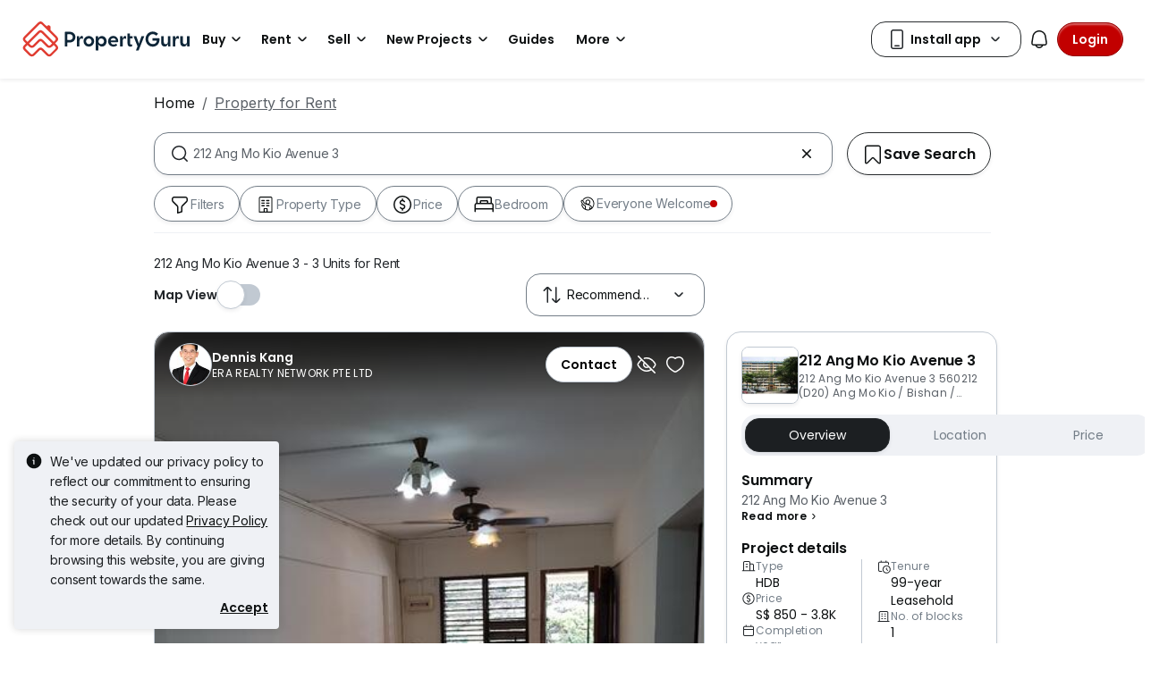

--- FILE ---
content_type: text/html; charset=utf-8
request_url: https://www.google.com/recaptcha/api2/aframe
body_size: 268
content:
<!DOCTYPE HTML><html><head><meta http-equiv="content-type" content="text/html; charset=UTF-8"></head><body><script nonce="PCzTftowCIk_phEXOYIRKQ">/** Anti-fraud and anti-abuse applications only. See google.com/recaptcha */ try{var clients={'sodar':'https://pagead2.googlesyndication.com/pagead/sodar?'};window.addEventListener("message",function(a){try{if(a.source===window.parent){var b=JSON.parse(a.data);var c=clients[b['id']];if(c){var d=document.createElement('img');d.src=c+b['params']+'&rc='+(localStorage.getItem("rc::a")?sessionStorage.getItem("rc::b"):"");window.document.body.appendChild(d);sessionStorage.setItem("rc::e",parseInt(sessionStorage.getItem("rc::e")||0)+1);localStorage.setItem("rc::h",'1769026166270');}}}catch(b){}});window.parent.postMessage("_grecaptcha_ready", "*");}catch(b){}</script></body></html>

--- FILE ---
content_type: text/css
request_url: https://cdn.pgimgs.com/marketplace-web/_next/static/chunks/e7ed5230036a23f4.css
body_size: 131
content:
.location-modal-filters-root .modal-body .checkbox-list-wrapper-root{height:100%}.location-modal-filters-root .modal-body .checkbox-list-wrapper-root .checkbox-list-root{gap:0;height:100%;position:relative;overflow:hidden auto}.location-modal-filters-root .modal-body .checkbox-list-wrapper-root .checkbox-list-root .hui-textinput-root+div{padding-inline:16px}.location-modal-filters-root .modal-body .checkbox-list-wrapper-root .checkbox-list-root .hui-textinput-root{z-index:1;background:var(--fill-static-primary);border-bottom:1px solid var(--border-active-secondary);padding:0 12px 12px;position:sticky;top:0;left:0}.location-modal-filters-root .modal-body .checkbox-list-wrapper-root .checkbox-list-root .hui-textinput-root .hui-textinput{-webkit-box-shadow:var(--elevation-down-small);box-shadow:var(--elevation-down-small)}.location-modal-filters-root .modal-body .checkbox-list-wrapper-root .checkbox-list-root .hui-textinput-root .form-control{text-overflow:ellipsis;min-width:0}.location-modal-filters-root .hui-modal-header .btn-round .hui-svgicon{background:var(--icon-active-primary)}@media (min-width:576px){.location-modal-filters-root .modal-body .checkbox-list-wrapper-root .checkbox-list-root .hui-textinput-root{padding:16px}.location-modal-filters-root .modal-body .checkbox-list-wrapper-root .checkbox-list-root .checkbox.one-col{width:50%}.location-modal-filters-root .modal-body .checkbox-list-wrapper-root .hui-textinput-root+div{padding-inline:12px}.location-modal-filters-root .hui-modal-header .btn-round .hui-svgicon{background:var(--icon-active-tertiary)}}
.seo-footer-container{background-color:var(--fill-neutral-quaternary);padding-top:48px;padding-inline:16px}.seo-footer-container .footer-section-wrapper{-ms-flex-direction:column;flex-direction:column;gap:48px;display:-ms-flexbox;display:flex}.seo-footer-container .footer-section-wrapper .section-wrapper{color:var(--text-active-tertiary);-ms-flex:1;flex:1}.seo-footer-container .footer-section-wrapper .section-wrapper .list-container{-ms-flex-direction:column;flex-direction:column;gap:12px;display:-ms-flexbox;display:flex}.seo-footer-container .footer-section-wrapper .section-wrapper .view-more-label{cursor:pointer;align-items:center;gap:4px;margin-top:12px;display:-ms-flexbox;display:flex}.seo-footer-container .footer-section-wrapper .title-divider{color:var(--border-active-secondary);opacity:1;margin-block:16px}.seo-footer-container .seo-footer-bottom-divider{color:var(--border-active-secondary);margin-top:40px;margin-bottom:0}@media (min-width:992px){.seo-footer-container{padding-inline:80px}.seo-footer-container .footer-section-wrapper{-ms-flex-direction:row;flex-direction:row;gap:48px}.seo-footer-container .footer-section-wrapper .section-wrapper .list-container{-webkit-column-gap:20px;-moz-column-gap:20px;grid-template-columns:repeat(2,1fr);gap:12px 20px;display:grid}}
/*# sourceMappingURL=1779f15dfb8c0daa.css.map*/

--- FILE ---
content_type: text/javascript
request_url: https://cdn.pgimgs.com/marketplace-web/_next/static/chunks/c0a9c89f8ab215d7.js
body_size: 107
content:
(globalThis.TURBOPACK||(globalThis.TURBOPACK=[])).push(["object"==typeof document?document.currentScript:void 0,694013,e=>{"use strict";var s=e.i(530658),t=e.i(138773),i=e.i(623116),l=e.i(210926),a=e.i(848808),o=e.i(735958),c=e.i(252895),n=e.i(899918),u=e.i(445611),r=e.i(144160);e.s(["default",0,function(){var e=(0,s._)((0,c.useState)(null),2),d=e[0],f=e[1];return((0,c.useEffect)(function(){var e=function(e){var s=e.detail;f({title:s.title,message:s.message})};return(0,o.on)(l.default.GLOBAL.SHOW_TOAST_MESSAGE,e),function(){(0,a.off)(l.default.GLOBAL.SHOW_TOAST_MESSAGE,e)}},[]),d)?(0,t.jsx)(r.Toast,{className:"success sticky-toast",onClose:function(){return f(null)},show:!0,delay:i.TOAST_MESSAGE_DURATION,autohide:!0,children:(0,t.jsx)(r.Toast.Header,{children:(0,t.jsxs)(u.Row,{className:"m-0",children:[(0,t.jsx)(n.Col,{xs:"auto",className:"p-0",children:(0,t.jsx)("i",{className:"pgicon-ok-circled-o toast-icon"})}),(0,t.jsxs)(n.Col,{className:"p-0",children:[d.title&&(0,t.jsx)("div",{className:"font-semibold",children:d.title}),d.message]})]})})}):null}])},143485,e=>{e.n(e.i(694013))}]);

//# sourceMappingURL=46cc78ef6396e276.js.map

--- FILE ---
content_type: text/javascript
request_url: https://cdn.pgimgs.com/marketplace-web/_next/static/chunks/81dea14c8b67aee2.js
body_size: 9117
content:
(globalThis.TURBOPACK||(globalThis.TURBOPACK=[])).push(["object"==typeof document?document.currentScript:void 0,355084,e=>{"use strict";var i=e.i(97429),n=e.i(25244),t=e.i(324128),o=n.CommonConsumerWebTrackingPlanSchema.extend({action:i.z.nativeEnum(t.ConsumerWebTrackingPlanAction).describe("Type of Action ex: LeadVerified").optional(),agentData:i.z.object({agentId:i.z.number().int().describe("ID of the agent"),agentName:i.z.string().describe("Name of the agent"),faType:i.z.string().describe("FA type of agent if shown on SRP").optional(),isVerified:i.z.boolean().describe("Whether agent is verified or not").optional(),ratingAverage:i.z.number().describe("Average rating of the agent").optional(),reviewCount:i.z.number().describe("Number of rating of the agent").optional()}),eventData:i.z.object({hasRentalProfile:i.z.boolean().describe("Whether user has rental profile").optional(),isEnquiry2:i.z.boolean().describe("Whether lead is from enquiry2.0 or not"),leadType:i.z.nativeEnum(t.ConsumerWebTrackingPlanLeadType).describe("Type of Lead"),loc:i.z.nativeEnum(t.ConsumerWebTrackingPlanLoc).describe("Location of the CTA that user click."),originPageNumber:i.z.number().int().describe("Page number of the listing on the SRP if action is taken on LDP").optional(),pageNumber:i.z.number().int().describe("Page number of the listing on the SRP if action is taken on SRP").optional(),pastTransactions:i.z.string().describe("pastTransactions, higher:+d%, lower:-d%, equal: 0%, empty: no data available, error").optional(),priceType:i.z.nativeEnum(t.ConsumerWebTrackingPlanPriceType).describe("Price type of the price insights tab").optional(),rankInOriginPage:i.z.number().int().describe("Rank of the listing on the SRP if action is taken on LDP").optional(),rankInPage:i.z.number().int().describe("Rank of the listing on the SRP if action is taken on SRP").optional(),searchId:i.z.string().describe("search ID if the event is originated from or on SRP").optional(),shareRentalProfile:i.z.boolean().describe("Whether user has turned on the Share rental profile button").optional(),similarListing:i.z.string().describe("similarListings, higher:+d%, lower:-d%, equal: 0%, empty: no data available, error").optional(),srpCardSize:i.z.string().describe("Size of the listing card on the SRP").optional()}),listingData:i.z.object({adProduct:i.z.string().describe("Ad Product that is affecting the rank or size of the listing card on the SRP").optional(),area:i.z.string().describe("Area of the listing").optional(),areaName:i.z.string().describe("Area name of the listing").optional(),bathroom:i.z.number().int().describe("Number of bathroom of the listing").optional(),bedroom:i.z.number().int().describe("Number of bedroom of the listing").optional(),district:i.z.string().describe("District code of the listing").optional(),districtName:i.z.string().describe("District name of the listing").optional(),floorArea:i.z.number().describe("Floor area of the listing").optional(),greenScore:i.z.string().describe("<leave_count>|<label_value>").optional(),intentType:i.z.string().describe("Intent type of the listing: sale, rent, new (new is for developer)"),isNewProject:i.z.boolean().describe("If the listing is new project then yes else no"),isPremiumListing:i.z.boolean().describe("This is to check if the Project listing is premium listing or basic listing (applied for Project listing only)").optional(),isProjectListing:i.z.boolean().describe("Whether the listing is consumer or project listing").optional(),isRecommendation:i.z.boolean().describe("Whether the listing is a recommendation listing").optional(),isVerified:i.z.boolean().describe("If listing is verified or not ").optional(),listingId:i.z.number().int().describe("ID of the listing"),listingProduct:i.z.array(i.z.any()).describe("The ad product the listing has bought (agent & developer)").optional(),listingTitle:i.z.string().describe("Title of the listing "),plOffset:i.z.array(i.z.any()).describe("Promoted Listing Parameter offset").optional(),price:i.z.number().int().describe("Price of the listing"),projectId:i.z.number().describe("Legacy property_id of project of the listing").optional(),projectNanoId:i.z.string().describe("New ID of project between Ipp & PGMY").optional(),propertyType:i.z.string().describe("Property type name of the listing"),propertyTypeGroup:i.z.string().describe("Type group of the property, such as N, L, H").optional(),region:i.z.string().describe("Region code of the listing").optional(),regionName:i.z.string().describe("Region name of the listing").optional(),tenure:i.z.string().describe("Tenure of the listing").optional()}).optional(),eventName:i.z.string().default("Lead_Verified").readonly()});e.s(["LeadVerifiedSchema",()=>o])},865984,e=>{"use strict";var i=e.i(721281),n=e.i(324128),t=e.i(623116),o=e.i(893805),a=e.i(643265),r=function(e,o){var a,r;return o&&null!=(a=(r={},(0,i._)(r,t.LeadLocation.SRP_LISTING_CARD,n.ConsumerWebTrackingPlanLoc.SRP_LISTING_CARD),(0,i._)(r,t.LeadLocation.RIGHT_SIDE,n.ConsumerWebTrackingPlanLoc.RIGHTSIDE_CARD),(0,i._)(r,t.LeadLocation.STICKY,n.ConsumerWebTrackingPlanLoc.STICKY_CARD),(0,i._)(r,t.LeadLocation.BOTTOM,n.ConsumerWebTrackingPlanLoc.BOTTOM_CARD),(0,i._)(r,t.LeadLocation.TOP_BAR,n.ConsumerWebTrackingPlanLoc.TOP_BAR),r)[o])?a:e},l=function(e,i){var n,t,r,l,s,c,d,g;return{listingId:(0,o.getNumberFromListingId)(e.listingId),listingTitle:null!=(n=e.localizedTitle)?n:"",isNewProject:e.isNewProject,area:e.areaCode,areaName:e.areaText,district:e.districtCode,districtName:null!=(t=e.districtText)?t:"",region:e.regionCode,regionName:null!=(r=e.regionText)?r:"",intentType:e.listingType,bathroom:null!=(l=e.bathrooms)?l:0,bedroom:null!=(s=e.bedrooms)?s:0,floorArea:(0,a.parseNumber)(e.floorArea),isProjectListing:null==e?void 0:e.isProjectListing,listingProduct:e.listingProduct,price:null!=(c=e.price)?c:0,projectId:Number(e.propertyLegacyId),propertyType:e.propertyType,tenure:null!=(d=e.tenure)?d:"",greenScore:i,isVerified:null!=(g=e.isVerified)&&g,propertyTypeGroup:e.propertyTypeGroup,adProduct:e.adProduct,plOffset:e.plOffset}},s=function(e){var o,a;if(e)return null!=(o=(a={},(0,i._)(a,t.ContextualActionLocation.BOTTOM,n.ConsumerWebTrackingPlanLoc.BOTTOM),(0,i._)(a,t.ContextualActionLocation.TOP,n.ConsumerWebTrackingPlanLoc.TOP_BAR),(0,i._)(a,t.ContextualActionLocation.MEDIA_GALLERY,n.ConsumerWebTrackingPlanLoc.BELOW_GALLERY),a)[e])?o:e};e.s(["mapContextualLocation",()=>s,"mapLeadLocation",()=>r,"mapListingData",()=>l])},643265,e=>{"use strict";var i=function(e){return Math.round(e).toString().replace(/\d(?=(\d{3})+$)/g,"$&,")},n=function(e){return e.toString().replace(/\d(?=(\d{3})+$)/g,"$&,")},t=function(e){if(null!=e){if("number"==typeof e)return e;var i=parseFloat(null==e?void 0:e.replace(/,/g,""));return isNaN(i)?void 0:i}};e.s(["formatMoney",()=>i,"formatMoneyUnrounded",()=>n,"parseNumber",()=>t])},240106,e=>{"use strict";var i=e.i(97429),n=e.i(25244),t=e.i(324128),o=n.CommonConsumerWebTrackingPlanSchema.extend({action:i.z.nativeEnum(t.ConsumerWebTrackingPlanAction).describe("Type of Action ex: ClickContactAgent"),agentData:i.z.object({agentId:i.z.number().int().describe("ID of the agent"),agentName:i.z.string().describe("Name of the agent"),faType:i.z.string().describe("FA type of agent if shown on SRP").optional(),isVerified:i.z.boolean().describe("Whether agent is verified or not").optional(),ratingAverage:i.z.number().describe("Average rating of the agent").optional(),reviewCount:i.z.number().describe("Number of rating of the agent").optional()}),eventData:i.z.object({hasRentalProfile:i.z.boolean().describe("Whether user has rental profile").optional(),isEnquiry2:i.z.boolean().describe("Whether lead is from enquiry2.0 or not"),loc:i.z.nativeEnum(t.ConsumerWebTrackingPlanLoc).describe("Location of the CTA that user click."),originPageNumber:i.z.number().int().describe("Page number of the listing on the SRP if action is taken on LDP").optional(),pageNumber:i.z.number().int().describe("Page number of the listing on the SRP if action is taken on SRP").optional(),pastTransactions:i.z.string().describe("pastTransactions, higher:+d%, lower:-d%, equal: 0%, empty: no data available, error").optional(),priceType:i.z.nativeEnum(t.ConsumerWebTrackingPlanPriceType).describe("Price type of the price insights tab").optional(),rankInOriginPage:i.z.number().int().describe("Rank of the listing on the SRP if action is taken on LDP").optional(),rankInPage:i.z.number().int().describe("Rank of the listing on the SRP if action is taken on SRP").optional(),searchId:i.z.string().describe("ID of the search associated with the event").optional(),shareRentalProfile:i.z.boolean().describe("Whether user has turned on the Share rental profile button").optional(),similarListing:i.z.string().describe("similarListings, higher:+d%, lower:-d%, equal: 0%, empty: no data available, error").optional(),srpCardSize:i.z.string().describe("Size of the listing card on the SRP").optional()}),listingData:i.z.object({adProduct:i.z.string().describe("Ad Product that is affecting the rank or size of the listing card on the SRP").optional(),area:i.z.string().describe("Area of the listing").optional(),areaName:i.z.string().describe("Area name of the listing").optional(),bathroom:i.z.number().int().describe("Number of bathroom of the listing").optional(),bedroom:i.z.number().int().describe("Number of bedroom of the listing").optional(),district:i.z.string().describe("District code of the listing").optional(),districtName:i.z.string().describe("District name of the listing").optional(),floorArea:i.z.number().describe("Floor area of the listing").optional(),greenScore:i.z.string().describe("<leave_count>|<label_value>").optional(),intentType:i.z.string().describe("Intent type of the listing: sale, rent, new (new is for developer)"),isNewProject:i.z.boolean().describe("If the listing is new project then yes else no"),isPremiumListing:i.z.boolean().describe("This is to check if the Project listing is premium listing or basic listing (applied for Project listing only)").optional(),isProjectListing:i.z.boolean().describe("Whether the listing is consumer or project listing").optional(),isRecommendation:i.z.boolean().describe("Whether the listing is a recommendation listing").optional(),isVerified:i.z.boolean().describe("If listing is verified or not ").optional(),listingId:i.z.number().int().describe("ID of the listing"),listingProduct:i.z.array(i.z.any()).describe("The ad product the listing has bought (agent & developer)").optional(),listingTitle:i.z.string().describe("Title of the listing "),plOffset:i.z.array(i.z.any()).describe("Promoted Listing Parameter offset").optional(),price:i.z.number().int().describe("Price of the listing"),projectId:i.z.number().describe("Legacy property_id of project of the listing").optional(),projectNanoId:i.z.string().describe("New ID of project between Ipp & PGMY").optional(),propertyType:i.z.string().describe("Property type name of the listing"),propertyTypeGroup:i.z.string().describe("Type group of the property, such as N, L, H").optional(),region:i.z.string().describe("Region code of the listing").optional(),regionName:i.z.string().describe("Region name of the listing").optional(),tenure:i.z.string().describe("Tenure of the listing").optional()}).optional(),eventName:i.z.string().default("ClickContactAgent").readonly()});e.s(["ClickContactAgentSchema",()=>o])},14056,(e,i,n)=>{var t=e.r(346012),o=e.r(372797),a=e.r(386457);i.exports=function(e){return"string"==typeof e||!o(e)&&a(e)&&"[object String]"==t(e)}},474208,e=>{"use strict";var i=e.i(97429),n=e.i(25244),t=e.i(324128),o=n.CommonConsumerWebTrackingPlanSchema.extend({action:i.z.nativeEnum(t.ConsumerWebTrackingPlanAction).describe("Type of Action ex: Lead").optional(),agentData:i.z.object({agentId:i.z.number().int().describe("ID of the agent"),agentName:i.z.string().describe("Name of the agent"),faType:i.z.string().describe("FA type of agent if shown on SRP").optional(),isVerified:i.z.boolean().describe("Whether agent is verified or not").optional(),ratingAverage:i.z.number().describe("Average rating of the agent").optional(),reviewCount:i.z.number().describe("Number of rating of the agent").optional()}),eventData:i.z.object({campaignId:i.z.string().describe("Applicable only for project listing when referrer is campaign page").optional(),hasRentalProfile:i.z.boolean().describe("Whether user has rental profile").optional(),isEnquiry2:i.z.boolean().describe("Whether lead is from enquiry2.0 or not"),leadCategory:i.z.nativeEnum(t.ConsumerWebTrackingPlanLeadCategory).describe("Category of the lead").optional(),leadType:i.z.nativeEnum(t.ConsumerWebTrackingPlanLeadType).describe("Type of Lead ex: Contacted, Enquired"),loc:i.z.nativeEnum(t.ConsumerWebTrackingPlanLoc).describe("Location of the CTA that user click."),originPageNumber:i.z.number().int().describe("Page number of the listing on the SRP if action is taken on LDP").optional(),pageNumber:i.z.number().int().describe("Page number of the listing on the SRP if action is taken on SRP").optional(),pastTransactions:i.z.string().describe("pastTransactions, higher:+d%, lower:-d%, equal: 0%, empty: no data available, error").optional(),position:i.z.number().int().describe("Position of agent card on the seller dashboard").optional(),priceType:i.z.nativeEnum(t.ConsumerWebTrackingPlanPriceType).describe("Price type of the price insights tab").optional(),rankInOriginPage:i.z.number().int().describe("Rank of the listing on the SRP if action is taken on LDP").optional(),rankInPage:i.z.number().int().describe("Rank of the listing on the SRP if action is taken on SRP").optional(),refToken:i.z.string().describe("PGWABA reference token").optional(),searchId:i.z.string().describe("ID of the search associated with the event").optional(),shareRentalProfile:i.z.boolean().describe("Whether user has turned on the Share rental profile button").optional(),similarListing:i.z.string().describe("similarListings, higher:+d%, lower:-d%, equal: 0%, empty: no data available, error").optional(),srpCardSize:i.z.string().describe("Size of the listing card on the SRP").optional()}),listingData:i.z.object({adProduct:i.z.string().describe("Ad Product that is affecting the rank or size of the listing card on the SRP").optional(),area:i.z.string().describe("Area of the listing").optional(),areaName:i.z.string().describe("Area name of the listing").optional(),bathroom:i.z.number().int().describe("Number of bathroom of the listing").optional(),bedroom:i.z.number().int().describe("Number of bedroom of the listing").optional(),district:i.z.string().describe("District code of the listing").optional(),districtName:i.z.string().describe("District name of the listing").optional(),floorArea:i.z.number().describe("Floor area of the listing").optional(),greenScore:i.z.string().describe("<leave_count>|<label_value>").optional(),intentType:i.z.string().describe("Intent type of the listing: sale, rent, new (new is for developer)"),isNewProject:i.z.boolean().describe("If the listing is new project then yes else no"),isPremiumListing:i.z.boolean().describe("This is to check if the Project listing is premium listing or basic listing (applied for Project listing only)").optional(),isProjectListing:i.z.boolean().describe("Whether the listing is consumer or project listing").optional(),isRecommendation:i.z.boolean().describe("Whether the listing is a recommendation listing").optional(),isVerified:i.z.boolean().describe("If listing is verified or not ").optional(),listingId:i.z.number().int().describe("ID of the listing"),listingProduct:i.z.array(i.z.any()).describe("The ad product the listing has bought (agent & developer)").optional(),listingTitle:i.z.string().describe("Title of the listing "),plOffset:i.z.array(i.z.any()).describe("Promoted Listing Parameter offset").optional(),price:i.z.number().int().describe("Price of the listing"),projectId:i.z.number().describe("Legacy property_id of project of the listing").optional(),projectNanoId:i.z.string().describe("New ID of project between Ipp & PGMY").optional(),propertyType:i.z.string().describe("Property type name of the listing"),propertyTypeGroup:i.z.string().describe("Type group of the property, such as N, L, H").optional(),region:i.z.string().describe("Region code of the listing").optional(),regionName:i.z.string().describe("Region name of the listing").optional(),tenure:i.z.string().describe("Tenure of the listing").optional()}).optional(),eventName:i.z.string().default("Lead_v2").readonly()});e.s(["Leadv2Schema",()=>o])},391142,e=>{"use strict";e.s(["COMMON_TRACKING",()=>"CommonTrackingConfig","TOAST_MESSAGE_DURATION",()=>8e3])},735468,e=>{"use strict";var i=e.i(712863);e.s(["GAEcommerceCommand",()=>i.b])},355842,e=>{"use strict";var i,n=((i={}).NHL="nhlSearchEventGaObj",i.SRP="srpSearchEventGaObj",i.HOMEPAGE="homepageSearchEventGaObj",i);e.s(["AI_SEARCH_PREFERENCE_KEY",()=>"ai-search-preference","RACISM_BANNER_STORAGE_KEY",()=>"racism-banner","SearchFilterTypeKey",()=>n])},266676,e=>{"use strict";var i=e.i(97429),n=e.i(25244),t=e.i(324128),o=n.CommonConsumerWebTrackingPlanSchema.extend({action:i.z.nativeEnum(t.ConsumerWebTrackingPlanAction).describe("Type of Action ex: Views"),agentData:i.z.object({agentId:i.z.number().int().describe("ID of the agent"),agentName:i.z.string().describe("Name of the agent"),faType:i.z.string().describe("FA type of agent if shown on SRP").optional(),ratingAverage:i.z.number().describe("Average rating of the agent").optional(),reviewCount:i.z.number().describe("Number of rating of the agent").optional()}).optional(),eventData:i.z.object({collection1:i.z.string().describe("Info of the collection1 that user clicked into, e.g. name | resultCount | searchUrl").optional(),collection2:i.z.string().describe("Info of the collection2 that user clicked into, e.g. name | resultCount | searchUrl").optional(),collection3:i.z.string().describe("Info of the collection3 that user clicked into, e.g. name | resultCount | searchUrl").optional(),collection4:i.z.string().describe("Info of the collection4 that user clicked into, e.g. name | resultCount | searchUrl").optional(),dataCategory:i.z.nativeEnum(t.ConsumerWebTrackingPlanDataCategory).describe("Data category").optional(),dataType:i.z.any().describe("Individual data types within each category").optional(),hasRentalProfile:i.z.boolean().describe("Whether user has rental profile").optional(),info:i.z.string().describe("Name of the banner/card").optional(),loc:i.z.nativeEnum(t.ConsumerWebTrackingPlanLoc).describe("Location of the Nudge that user view").optional(),searchId:i.z.string().describe("ID of search").optional(),shareRentalProfile:i.z.boolean().describe("Whether user has turned on the Share rental profile button").optional(),url:i.z.string().describe("Url of the link that user will be directed to").optional()}).optional(),listingData:i.z.object({adProduct:i.z.string().describe("Ad Product that is affecting the rank or size of the listing card on the SRP").optional(),area:i.z.string().describe("Area of the listing").optional(),areaName:i.z.string().describe("Area name of the listing").optional(),bathroom:i.z.number().int().describe("Number of bathroom of the listing").optional(),bedroom:i.z.number().int().describe("Number of bedroom of the listing").optional(),district:i.z.string().describe("District code of the listing").optional(),districtName:i.z.string().describe("District name of the listing").optional(),floorArea:i.z.number().describe("Floorarea of the listing").optional(),greenScore:i.z.string().describe("<leave_count>|<label_value>").optional(),intentType:i.z.string().describe("Intent type of the listing: sale, rent, new (new is for developer)"),isNewProject:i.z.boolean().describe("If the listing is new project then yes else no"),isPremiumListing:i.z.boolean().describe("This is to check if the Project listing is premium listing or basic listing (applied for Project listing only)").optional(),isProjectListing:i.z.boolean().describe("Whether the listing is consumer or project listing").optional(),isVerified:i.z.boolean().describe("If listing is verified or not ").optional(),listingId:i.z.number().int().describe("ID of the listing"),listingProduct:i.z.array(i.z.any()).describe("The ad product the listing has bought (agent & developer)").optional(),listingTitle:i.z.string().describe("Title of the listing "),plOffset:i.z.array(i.z.any()).describe("Promoted Listing Parameter offset").optional(),price:i.z.number().int().describe("Price of the listing"),projectId:i.z.number().describe("Legacy property_id of project of the listing").optional(),projectNanoId:i.z.string().describe("New ID of project between Ipp & PGMY").optional(),propertyType:i.z.string().describe("Property type name of the listing"),propertyTypeGroup:i.z.string().describe("Type group of the property, such as N, L, H").optional(),region:i.z.string().describe("Region code of the listing").optional(),regionName:i.z.string().describe("Region name of the listing").optional(),tenure:i.z.string().describe("Tenure of the listing").optional()}).optional(),eventName:i.z.string().default("Views").readonly()});e.s(["ViewsSchema",()=>o])},31840,161714,361952,e=>{"use strict";var i=e.i(878420),n=e.i(297083),t=e.i(721281),o=e.i(64386),a=e.i(817556),r=e.i(409645),l=e.i(692656),s=e.i(324128),c=e.i(240106),d=e.i(355084),g=e.i(474208),u=e.i(623116),m=e.i(382695),p=e.i(811805),h=e.i(668198);e.i(47194);var b=e.i(657858),f=e.i(735468);e.i(393047);var C=e.i(26458),v=e.i(312388),T=e.i(983169),y=e.i(612623),P=e.i(339483),E=e.i(530658),S=e.i(109672),_=e.i(763377),A=e.i(14056),k=e.i(333337),I=function(e,n,o){var a=e[n],r=(0,S.isJsonString)(a)?JSON.parse(a):a;if(!(0,A.default)(o)&&!(0,_.default)(o))throw Error("Unsupported value type");var l=(0,A.default)(o)&&(0,S.isJsonString)(o)?JSON.parse(o):o;if((0,_.default)(r)&&(0,_.default)(l))l=JSON.stringify((0,i._)({},r,l));else if((0,A.default)(l)&&(0,A.default)(r))l=o;else if(r)throw Error("Invalid combination of value types for merging");else l=o;return(0,k.default)({},e,(0,t._)({},n,(0,_.default)(l)?JSON.stringify(l):l))},N=function(e,n){var t=(0,i._)({},e);return Object.entries(n).forEach(function(e){var i=(0,E._)(e,2),n=i[0],o=i[1];t=I(t,n,o)}),t},R=function(e,i){var n={Intent:"listingType",MinPrice:"minPrice",MaxPrice:"maxPrice",DistrictID:"districtCode",RegionId:"regionCode",PropertyID:"propertyId",Bed:"maxBed",Bath:"maxBath",Type:"propertyType",HdbEstateId:"hdbEstateId",MrtBtsStation:"mrtCode",Distance:"distance"},t={Index:"".concat(i+1),New_home:e.newListings.toString(),AlertType:e.alertType};return Object.keys(n).reduce(function(i,t){var o=e.searchParams[n[t]];return o&&("Intent"===t&&(o=(0,v.default)(o)),i[t]=o),i},t)};e.s(["formatNewHomeAlert",()=>R,"mergeMultipleCustomDimensionValues",()=>N],161714);var z=e.i(865984),L=e.i(436651);e.i(654659);var D=e.i(454148),O=function(e,i,n){var t,o,a,r,l,s,c,d;switch(e){case D.ContactType.QR_CODE:return null==(t=n.qrCode)?void 0:t.desktop;case D.ContactType.WHATSAPP:return i?null==(o=n.whatsapp)?void 0:o.mobile:null==(a=n.whatsapp)?void 0:a.desktop;case D.ContactType.LINE:return i?null==(r=n.line)?void 0:r.mobile:null==(l=n.line)?void 0:l.desktop;case D.ContactType.REVEAL_PHONE_NUMBER:return null==(s=n.phone)?void 0:s.desktop;case D.ContactType.PHONE_CALL:return null==(c=n.phone)?void 0:c.mobile;case D.ContactType.SEND_ENQUIRY:return null==(d=n.enquiry)?void 0:d.desktop}},M=function(e){var i;return{Bathroom:e.bathrooms,Bedroom:e.bedrooms,District:e.districtCode,FloorArea:"".concat(e.floorArea," sqft"),IsNewProject:e.isNewProject,ListingId:e.listingId,Price:e.price,Project:e.propertyLegacyId,PropertyType:null==(i=e.propertyType)?void 0:i.toUpperCase(),Region:e.regionCode,Type:e.listingType}},W=function(e){var i=arguments.length>1&&void 0!==arguments[1]?arguments[1]:"";return"".concat((0,v.default)(e),"-").concat(i)},w=function(e){var i=function(e){var i=e.hasError,n=e.value,t=e.count;return i?"error":0===t||void 0===n?"no data available":n>0?"+".concat(n,"%"):"".concat(n,"%")};return{priceType:e.priceType===y.ActivePriceType.PRICE?y.ActivePriceType.PRICE:y.ActivePriceType.PSF,pastTransactions:i(e.pastTransactions),similarListings:i(e.similarListings)}},G=function(e){var i=e.leadDimension20Data||{},n=i.rankInPage,t=i.page,o=i.SrpCardSize,a=i.leadOriginPageNumber,r=i.leadRankInOriginPage,l=function(e){if(void 0!==e){var i=Number(e);return isNaN(i)?void 0:i}};return{srpCardSize:o,originPageNumber:l(null==a?void 0:a.toString()),rankInOriginPage:l(null==r?void 0:r.toString()),pageNumber:t,rankInPage:n,searchId:e.searchId}},j=function(e,i){var n=e?s.ConsumerWebTrackingPlanLoc.STICKY_CARD:s.ConsumerWebTrackingPlanLoc.SRP_LISTING_CARD;return(0,z.mapLeadLocation)(n,i)};let q={handleEnquiryCTAClick:function(e){return(0,n._)(function(){var n,l,c,d,u,v,y,E,S,_,A,k,I,R,z,M,q,V,B,H,x,K,U,F,Y,Q,J,$,Z,X,ee,ei,en,et,eo,ea,er,el,es,ec,ed,eg,eu,em,ep;return(0,a._)(this,function(a){var eh;return(l=(n=e.detail).type,c=n.leadLocation,d=n.leadDimension20Data,u=n.propertyOverviewData,v=n.listingData,y=n.gaCustomDimensions,E=n.region,S=n.locale,_=n.userInfo,A=n.consumerSharedPreferences,k=n.hasRentalProfile,I=n.hasShareRentalProfile,R=n.isEnquiryV2Enabled,z=n.marketplace,M=n.source,q=n.pageOrigin,V=n.refToken,B=n.trackingConfig,H=n.priceInsightContextData,x=n.isEnquirySticky,K=n.unifiedEnquiryData,U=n.onError,F=n.onSuccess,Y=n.shouldSkipLeadCall,Q=n.shouldUseUnifiedLead,J=n.intent,$=B.ga,Z=B.metaPixel,X=B.yahoo,ee=B.kevel,$.handleEnquiryCTAClick&&(en=(ei=$.handleEnquiryCTAClick).core,"string"!=typeof(et=ei.eCommerce).core.label))?(eo=(0,h.isMobile)(),ea=new URLSearchParams(window.location.search).get("pixelUrl")||e.detail.pixelUrl||"",er="purchase",el=O(l,eo,et.core.label)||"",es=JSON.parse(y[b.GACustomDimensions.DIMENSION_12]||"{}"),ec={AddToCart:{type:el,payload:{id:Number(v.listingId),name:u.propertyInfo.title,price:null==v?void 0:v.price,category:null==v?void 0:v.propertyType,brand:null==v?void 0:v.developer,variant:null==v?void 0:v.listingType,dimension23:JSON.stringify(null==v?void 0:v.listingProduct),dimension24:null==v?void 0:v.statusCode,dimension25:null==v?void 0:v.agentId,floorArea:null==v?void 0:v.floorArea,bedrooms:null==v?void 0:v.bedrooms,quantity:1}}},eh=et.product.variant,ed={category:v.propertyType,brand:v.developer,id:Number(v.listingId),name:u.propertyInfo.title,price:null==v?void 0:v.price,quantity:1,variant:null==v?void 0:v.listingType,action:eh,dimension23:JSON.stringify({Product:(null==v?void 0:v.listingProduct)||""}),dimension24:null==v?void 0:v.statusCode,dimension25:null==v?void 0:v.agentId},eg=function(){if("string"!=typeof en.label){var n,a,u=O(l,eo,en.label)||"",p=ea?{kevel:{trackUrl:"".concat(ee.host,"/v1/kevel/lead"),pixelUrl:ea,action:"click"}}:{},h=(null==X?void 0:X.handleEnquiryCTAClick)?(0,o._)((0,i._)({},X.handleEnquiryCTAClick.dimensions),{ea:null==(n=X.handleEnquiryCTAClick.eventName)?void 0:n[l],product_id:v.listingId}):void 0;(0,r.onAnalyticsReady)(function(){(0,r.triggerEvent)(g.Leadv2Schema,{action:s.ConsumerWebTrackingPlanAction.LEAD,eventData:(0,i._)((0,o._)((0,i._)({leadIntent:null==J?void 0:J.toUpperCase(),leadType:u,loc:j(x,c)},G(e.detail)),{isEnquiry2:R,hasRentalProfile:k,shareRentalProfile:I,refToken:[D.ContactType.QR_CODE,D.ContactType.WHATSAPP].includes(l)?V:void 0}),H&&w(H))},["".concat(e.detail.listingData.listingId)])}),(0,m.trackAnalyticEvent)((0,o._)((0,i._)({ga:{category:W(v.listingType,en.category),action:en.action,label:"Type=".concat(u),dimensions:N(y,(a={},(0,t._)(a,b.GACustomDimensions.DIMENSION_16,v.propertyType),(0,t._)(a,b.GACustomDimensions.DIMENSION_20,(0,i._)((0,o._)((0,i._)((0,o._)((0,i._)({},d),{Loc:c,leadPageSection:c,verifiedPhone:null==_?void 0:_.isMobileVerified,HasRentalProfile:k,ShareRentalProfile:I,enquiry2:R}),void 0!==v.isVerified&&{Verified:v.isVerified?"Yes":"No"}),{lead_reftoken:[D.ContactType.QR_CODE,D.ContactType.WHATSAPP].includes(l)?V:void 0,ref_token_id:[D.ContactType.QR_CODE,D.ContactType.WHATSAPP].includes(l)?V:void 0}),H&&w(H),(null==v?void 0:v.isDiversityFriendly)&&{Diversity:1})),a))}},p),{yahoo:h}))}},eu=function(){(0,m.trackAnalyticECommerceEvent)(f.GAEcommerceCommand.SET_ACTION,{category:et.core.category,action:et.core.action,label:el,dimensions:(0,o._)((0,i._)({},y),(0,t._)({},b.GACustomDimensions.DIMENSION_20,JSON.stringify(ec)))},[ed],et.product.variant)},em=function(){var e;(null==Z?void 0:Z.handleEnquiryCTAClick)&&(e=(0,o._)((0,i._)({},Z.handleEnquiryCTAClick),{options:(0,o._)((0,i._)({action:el},{content_ids:[v.listingId],content_category:v.isNewProject?"new projects":v.listingTypeText,content_name:v.localizedTitle,content_type:["product","home_listing"],contents:[{quantity:1,id:v.listingId,item_price:v.price}],currency:v.currency.code,property_location:"".concat(v.districtText||", "+v.regionText),property_type:v.propertyType,value:v.price||1}),{property_bathroom:v.bathrooms,property_bedroom:v.bedrooms})})),et.product.variant=er,(0,m.trackAnalyticECommerceEvent)(f.GAEcommerceCommand.SET_ACTION,{category:et.core.category,action:er,label:el,dimensions:(0,i._)({},y)},[(0,o._)((0,i._)({},ed),{additionalInfo:{id:(null==es?void 0:es.client_id)||""+Date.now(),revenue:null==v?void 0:v.price}})],er),(0,m.trackAnalyticEvent)({metaPixel:e})},ep=function(){if(_&&!Y){var e,n="".concat((0,T.default)(C.staticCustomDimensions[b.GACustomDimensions.DIMENSION_17])," - ").concat((0,T.default)(C.staticCustomDimensions[b.GACustomDimensions.DIMENSION_2])),t=P.EnquiryTypeText[l];if(z!==p.MARKETPLACE.IPP||l!==D.ContactType.SEND_ENQUIRY){if(Q)return void(0,L.trackUnifiedLeadAction)({region:E,locale:S,leadData:(0,i._)({},J?{leadIntent:J}:{},v),enquiryType:t,pageSource:n,globalUserInfo:_,isMobile:eo,consumerSharedPreferences:A,isEnquiryV2Enabled:R,marketplace:z,adProductCode:null!=(e=null==K?void 0:K.adProductCode)?e:null==v?void 0:v.listingProduct,isSendEnquiryFormStart:!0,source:M,pageOrigin:q,unifiedEnquiryData:K,onError:U,onSuccess:F});(0,L.trackLeadAction)(E,S,(0,i._)({},J?{leadIntent:J}:{},v),t,n,_,eo,null,A,R,z,null==v?void 0:v.listingProduct,l===D.ContactType.SEND_ENQUIRY,M,q)}}},eg(),eu(),em(),ep(),[2]):[2]})})()},handleWhatsAppQrCtaClick:function(e){return(0,n._)(function(){var n,t,r,l;return(0,a._)(this,function(a){return t=(n=e.detail).gaCustomDimensions,(r=n.trackingConfig.ga).handleWhatsAppQrCtaClick&&(l=r.handleWhatsAppQrCtaClick.category,(0,m.trackAnalyticEvent)({ga:(0,o._)((0,i._)({},r.handleWhatsAppQrCtaClick),{category:W(C.staticCustomDimensions[b.GACustomDimensions.DIMENSION_17],l),dimensions:t})})),[2]})})()},handleEnquiryFormSubmit:function(e){return(0,n._)(function(){var n,l,c,g,u,p,f,v,y,E,S,_,A,k,I,R,z,O,M,q,V,B,H,x,K,U,F,Y;return(0,a._)(this,function(a){return l=(n=e.detail).region,c=n.locale,g=n.consumerSharedPreferences,u=n.gaCustomDimensions,p=n.leadDimension20Data,f=n.leadLocation,v=n.isEnquiryV2Enabled,y=n.marketplace,E=n.listingData,S=n.userInfo,_=n.trackingConfig,A=n.priceInsightContextData,k=n.hasRentalProfile,I=n.hasShareRentalProfile,R=n.isEnquirySticky,z=n.unifiedEnquiryData,O=n.onError,M=n.onSuccess,q=n.intent,(V=_.ga).handleEnquiryFormSubmit&&(H=(B=V.handleEnquiryFormSubmit).category,x=B.action,K=B.label,(0,m.trackAnalyticEvent)({ga:{action:x,label:K,category:W(C.staticCustomDimensions[b.GACustomDimensions.DIMENSION_17],H),dimensions:N(u,(0,t._)({},b.GACustomDimensions.DIMENSION_20,(0,i._)((0,o._)((0,i._)({},p),{Loc:f,leadPageSection:f,enquiry2:v}),A&&w(A),(null==E?void 0:E.isDiversityFriendly)&&{Diversity:1})))}}),U="".concat((0,T.default)(C.staticCustomDimensions[b.GACustomDimensions.DIMENSION_17])," - ").concat((0,T.default)(C.staticCustomDimensions[b.GACustomDimensions.DIMENSION_2])),F=P.EnquiryTypeText[D.ContactType.SEND_ENQUIRY],Y=(0,h.isMobile)(),(0,r.onAnalyticsReady)(function(){(0,r.triggerEvent)(d.LeadVerifiedSchema,{action:s.ConsumerWebTrackingPlanAction.LEAD_VERIFIED,eventData:(0,i._)((0,o._)((0,i._)({leadIntent:q.toUpperCase(),leadType:"Email",loc:j(R,f)},G(e.detail)),{isEnquiry2:v,hasRentalProfile:k,shareRentalProfile:I}),A&&w(A))},["".concat(E.listingId)])}),(0,L.trackUnifiedLeadAction)({region:l,locale:c,leadData:(0,i._)({},q?{leadIntent:q}:{},E),enquiryType:F,pageSource:U,globalUserInfo:S,isMobile:Y,consumerSharedPreferences:g,isEnquiryV2Enabled:v,marketplace:y,adProductCode:null==E?void 0:E.listingProduct,isSendEnquiryFormStart:!1,source:null==z?void 0:z.source,pageOrigin:null==z?void 0:z.pageOrigin,unifiedEnquiryData:z,onError:O,onSuccess:M})),[2]})})()},handleContactAgentClick:function(e){var n,a=e.detail,l=a.gaCustomDimensions,d=a.trackingConfig,g=a.leadDimension20Data,u=a.leadLocation,p=a.isEnquiryV2Enabled,h=a.priceInsightContextData,f=a.hasRentalProfile,v=a.hasShareRentalProfile,T=a.isEnquirySticky,y=a.listingData,P=a.intent,E=d.ga;if(E.handleContactAgentClick){var S=E.handleContactAgentClick,_=S.category,A=S.action,k=S.dimensions,I=null==(n=null==k?void 0:k.label)?void 0:n.mobile;(0,m.trackAnalyticEvent)({ga:{action:A,label:I,category:W(C.staticCustomDimensions[b.GACustomDimensions.DIMENSION_17],_),dimensions:N(l,(0,t._)({},b.GACustomDimensions.DIMENSION_20,(0,o._)((0,i._)({},g),{Loc:u,leadPageSection:u})))}}),(0,r.onAnalyticsReady)(function(){(0,r.triggerEvent)(c.ClickContactAgentSchema,{action:s.ConsumerWebTrackingPlanAction.CLICK_CONTACT_AGENT,eventData:(0,i._)((0,o._)((0,i._)({leadIntent:null==P?void 0:P.toUpperCase(),loc:j(T,u)},G(e.detail)),{isEnquiry2:p,hasRentalProfile:f,shareRentalProfile:v}),h&&w(h))},["".concat(y.listingId)])})}},handleClickOtherWaysExpand:function(e){var n=e.detail.trackingConfig.ga;if(n.handleClickOtherWaysExpand){var t=n.handleClickOtherWaysExpand.category;(0,m.trackAnalyticEvent)({ga:(0,o._)((0,i._)({},n.handleClickOtherWaysExpand),{category:W(C.staticCustomDimensions[b.GACustomDimensions.DIMENSION_17],t)})})}},handleCloseContactExpanding:function(e){var n=e.detail.trackingConfig.ga;if(n.handleCloseContactExpanding){var t=((null==e?void 0:e.detail)||{}).type,a=n.handleCloseContactExpanding,r=a.category,l=a.action;(0,m.trackAnalyticEvent)({ga:(0,o._)((0,i._)({},n.handleCloseContactExpanding),{category:W(C.staticCustomDimensions[b.GACustomDimensions.DIMENSION_17],r),action:l[t]})})}},handleClickEnquiryProjectOverviewCard:function(e){var n=e.detail,a=n.gaCustomDimensions,l=n.hasRentalProfile,c=n.hasShareRentalProfile,d=n.isEnquirySticky,u=n.isEnquiryV2Enabled,p=n.leadDimension20Data,f=n.leadLocation,v=n.listingData,T=n.priceInsightContextData,y=n.refToken,P=n.trackingConfig,E=n.type,S=n.userInfo,_=P.ga,A=P.segment;if(_.handleClickEnquiryProjectOverviewCard){var k=_.handleClickEnquiryProjectOverviewCard,I=k.core;"string"!=typeof k.eCommerce.core.label&&function(){if("string"!=typeof I.label){var n,P,_=I.label,k=null!=(n=O(E,(0,h.isMobile)(),_))?n:"",R=(0,o._)((0,i._)({},null==A?void 0:A.handleClickEnquiryProjectOverviewCard),{parameters:{eventData:{Type:k},metaData:M(v),page:C.staticCustomDimensions[b.GACustomDimensions.DIMENSION_2]}});(0,r.triggerEvent)(g.Leadv2Schema,{action:s.ConsumerWebTrackingPlanAction.LEAD,agentData:e.detail.agentData,eventData:(0,i._)((0,o._)((0,i._)({leadType:k,loc:j(d,f)},G(e.detail)),{hasRentalProfile:l,isEnquiry2:u,refToken:[D.ContactType.QR_CODE,D.ContactType.WHATSAPP].includes(E)?y:void 0,shareRentalProfile:c}),T&&w(T)),listingData:e.detail.listingData}),(0,m.trackAnalyticEvent)({ga:{action:I.action,category:W(v.listingType,I.category),dimensions:N(a,(P={},(0,t._)(P,b.GACustomDimensions.DIMENSION_16,v.propertyType),(0,t._)(P,b.GACustomDimensions.DIMENSION_20,(0,i._)((0,o._)((0,i._)({},p),{enquiry2:u,HasRentalProfile:l,lead_reftoken:[D.ContactType.QR_CODE,D.ContactType.WHATSAPP].includes(E)?y:void 0,leadPageSection:f,Loc:f,ref_token_id:[D.ContactType.QR_CODE,D.ContactType.WHATSAPP].includes(E)?y:void 0,ShareRentalProfile:c,verifiedPhone:null==S?void 0:S.isMobileVerified}),void 0!==v.isVerified&&{Verified:v.isVerified?"Yes":"No"},T&&w(T),(null==v?void 0:v.isDiversityFriendly)&&{Diversity:1})),P)),label:"Type=".concat(k)},segment:R})}}()}},handleClickContactListerProjectOverviewCard:function(e){var n,a=e.detail,l=a.agentData,d=a.gaCustomDimensions,g=a.hasRentalProfile,u=a.hasShareRentalProfile,p=a.isEnquirySticky,h=a.isEnquiryV2Enabled,f=a.leadDimension20Data,v=a.leadLocation,T=a.listingData,y=a.priceInsightContextData,P=a.trackingConfig.ga;if(P.handleClickContactListerProjectOverviewCard){var E=P.handleClickContactListerProjectOverviewCard,S=E.action,_=E.category,A=E.dimensions,k=null==(n=null==A?void 0:A.label)?void 0:n.mobile;(0,r.triggerEvent)(c.ClickContactAgentSchema,{action:s.ConsumerWebTrackingPlanAction.CLICK_CONTACT_AGENT,agentData:l,eventData:(0,i._)((0,o._)((0,i._)({loc:j(p,v)},G(e.detail)),{isEnquiry2:h,hasRentalProfile:g,shareRentalProfile:u}),y&&w(y)),listingData:T}),(0,m.trackAnalyticEvent)({ga:{action:S,category:W(C.staticCustomDimensions[b.GACustomDimensions.DIMENSION_17],_),dimensions:N(d,(0,t._)({},b.GACustomDimensions.DIMENSION_20,(0,o._)((0,i._)({},f),{Loc:v,leadPageSection:v}))),label:k}})}},handleClickIntent:function(e){var i=e.detail,n=i.isEnquirySticky,t=i.leadLocation,o=i.intent;(0,r.triggerEvent)(l.ClickSchema,{action:o===u.LeadIntent.BUY?s.ConsumerWebTrackingPlanAction.CLICK_BUY:s.ConsumerWebTrackingPlanAction.CLICK_SELL,eventData:{loc:j(n,t)}})}};e.s(["default",0,q,"getPriceInsightCD20",()=>w],361952);var V=function(){(0,r.triggerEvent)(l.ClickSchema,{action:s.ConsumerWebTrackingPlanAction.CLICK_INSTALL_APP,eventData:{loc:s.ConsumerWebTrackingPlanLoc.HEADER}})};e.s(["handleAppInstallEvent",()=>V],243315);var B=e.i(243315);e.i(373282);var H=e.i(283812),x=e.i(391142),K=function(e){var n=(0,H.getTrackingConfig)(x.COMMON_TRACKING).ga;if(n.handleMobileNumberVerificationView){var t=e.detail,a=t.gaCustomDimensions,r=t.hasMobileNumber,l=n.handleMobileNumberVerificationView.dimensions.dimension20;(0,m.trackAnalyticEvent)({ga:(0,o._)((0,i._)({},n.handleMobileNumberVerificationView),{dimensions:(0,o._)((0,i._)({},a),{dimension20:JSON.stringify((0,o._)((0,i._)({},l),{contactExisted:String(r)}))})})})}},U=function(e){var n=(0,H.getTrackingConfig)(x.COMMON_TRACKING).ga;if(n.handleMobileNumberVerificationSubmit){var t=e.detail,a=t.gaCustomDimensions,r=t.hasMobileNumber,l=t.countryCode,s=n.handleMobileNumberVerificationSubmit.dimensions.dimension20;(0,m.trackAnalyticEvent)({ga:(0,o._)((0,i._)({},n.handleMobileNumberVerificationSubmit),{dimensions:(0,o._)((0,i._)({},a),{dimension20:JSON.stringify((0,o._)((0,i._)({},s),{contactExisted:String(r),countryCode:null==l?void 0:l.toUpperCase()}))})})})}},F=function(e){var n=(0,H.getTrackingConfig)(x.COMMON_TRACKING).ga;if(n.handleMobileNumberVerificationSuccess){var t=e.detail,a=t.gaCustomDimensions,r=t.countryCode,l=n.handleMobileNumberVerificationSuccess.dimensions.dimension20;(0,m.trackAnalyticEvent)({ga:(0,o._)((0,i._)({},n.handleMobileNumberVerificationSuccess),{dimensions:(0,o._)((0,i._)({},a),{dimension20:JSON.stringify((0,o._)((0,i._)({},l),{countryCode:null==r?void 0:r.toUpperCase()}))})})})}},Y=function(e){var n=(0,H.getTrackingConfig)(x.COMMON_TRACKING).ga;if(n.handleOTPSubmit){var t=e.detail,a=t.gaCustomDimensions,r=t.codeStatus,l=t.countryCode,s=n.handleOTPSubmit.dimensions.dimension20;(0,m.trackAnalyticEvent)({ga:(0,o._)((0,i._)({},n.handleOTPSubmit),{dimensions:(0,o._)((0,i._)({},a),{dimension20:JSON.stringify((0,o._)((0,i._)({},s),{codeStatus:r,countryCode:null==l?void 0:l.toUpperCase()}))})})})}};e.s(["handleMobileNumberVerificationSubmit",()=>U,"handleMobileNumberVerificationSuccess",()=>F,"handleMobileNumberVerificationView",()=>K,"handleOTPSubmit",()=>Y],769481);var Q=e.i(769481),J=e.i(478924),$=e.i(534485),Z="modules.pg-consumer.frontend.components.common.base.event-handlers.pg-login",X=function(e){var i={},n=null!=e?e:{},t=n.provider,o=n.OTP,a=n.password,r=n.location,l=n.product;return t&&(i.provider=(0,v.default)(t)),o&&(i.OTP="true"),a&&(i.password="true"),r&&(i.loc=r),l&&(i.product=l),i},ee=function(e,n,t,a,l){var c={},d=(0,H.getTrackingConfig)(x.COMMON_TRACKING).ga,g={};if(d.pgLoginCommon&&(g=d.pgLoginCommon.dimensions.dimension20),t&&(g=(0,i._)({},g,t)),c=(0,o._)((0,i._)({},a),{dimension20:JSON.stringify((0,o._)((0,i._)({},g),{verifiedPhone:l}))}),e&&(0,m.trackAnalyticEvent)({ga:(0,o._)((0,i._)({},e),{dimensions:c})}),n){var p,h={};n.eventName===s.ConsumerWebTrackingPlanAction.LOGIN_SUCCESSFUL&&(t.password?h.passwordType=s.ConsumerWebTrackingPlanPasswordType.PASSWORD:t.OTP&&(h.passwordType=s.ConsumerWebTrackingPlanPasswordType.OTP)),h.productSource=null!=(p=t.product)?p:u.LoginContextProduct.MAIN_NAV,(0,r.triggerEvent)(J.LoginSchema,{action:n.eventName,eventData:h},[])}},ei=function(e){var i,n=(0,H.getTrackingConfig)(x.COMMON_TRACKING),t=n.ga,o=n.segment,a=null==t?void 0:t.handleLoginModalView,r=null==o?void 0:o.handleLoginModalView;a&&ee(a,r,X(e.detail),null==e||null==(i=e.detail)?void 0:i.gaCustomDimensions)},en=function(e){var i,n=(0,H.getTrackingConfig)(x.COMMON_TRACKING),t=n.ga,o=n.segment,a=t.handleCloseLoginModal,r=null==o?void 0:o.handleCloseLoginModal;a&&ee(a,r,X(e.detail),null==e||null==(i=e.detail)?void 0:i.gaCustomDimensions)},et=function(e){var i,n=(0,H.getTrackingConfig)(x.COMMON_TRACKING),t=n.ga,o=n.segment,a=t.handleLoginAttemptClick,r=null==o?void 0:o.handleLoginAttemptClick,l=a.email,s=a.google,c=a.facebook,d=a.apple,g=r.email,m=r.google,p=r.facebook,h=r.apple,b=null!=(i=e.detail)?i:{},f=b.provider,C=b.gaCustomDimensions;if(!f)return void ee(l,g,X(e.detail),C);switch(f){case u.SocialProvider.GOOGLE:ee(s,m,X(e.detail),C);break;case u.SocialProvider.APPLE:ee(d,h,X(e.detail),C);break;case u.SocialProvider.FACEBOOK:ee(c,p,X(e.detail),C);break;default:(0,$.logClientError)(Z,"handleLoginAttemptClick",Error("Incorrect SocialProvider ".concat(f)))}},eo=function(e){var i=(0,H.getTrackingConfig)(x.COMMON_TRACKING),n=i.ga,t=i.segment,o=n.handleLoginSuccess,a=null==t?void 0:t.handleLoginSuccess,r=o.email,l=o.google,s=o.facebook,c=o.apple,d=a.email,g=a.google,m=a.facebook,p=a.apple,h=e.detail,b=h.provider,f=h.gaCustomDimensions,C=h.isMobileVerified;if(!b)return void ee(r,d,X(e.detail),f,C);switch(b){case u.SocialProvider.GOOGLE:ee(l,g,X(e.detail),f,C);break;case u.SocialProvider.APPLE:ee(c,p,X(e.detail),f,C);break;case u.SocialProvider.FACEBOOK:ee(s,m,X(e.detail),f,C);break;default:(0,$.logClientError)(Z,"handleLoginSuccess",Error("Incorrect SocialProvider ".concat(b)))}},ea=function(e){var i,n=(0,H.getTrackingConfig)(x.COMMON_TRACKING),t=n.ga,o=n.segment,a=t.handleRegistrationEmailVerificationClick,r=null==o?void 0:o.handleRegistrationEmailVerificationClick;a&&ee(a,r,X(e.detail),null==e||null==(i=e.detail)?void 0:i.gaCustomDimensions)},er=function(e){var i,n=(0,H.getTrackingConfig)(x.COMMON_TRACKING),t=n.ga,o=n.segment,a=t.handleRegistrationSuccess,r=null==o?void 0:o.handleRegistrationSuccess;a&&ee(a,r,X(e.detail),null==e||null==(i=e.detail)?void 0:i.gaCustomDimensions)},el=function(e){var i,n=(0,H.getTrackingConfig)(x.COMMON_TRACKING),t=n.ga,o=n.segment,a=t.handleLoginSubmitAttempt,r=null==o?void 0:o.handleLoginSubmitAttempt;a&&ee(a,r,X(e.detail),null==e||null==(i=e.detail)?void 0:i.gaCustomDimensions)},es=function(e){var i,n=(0,H.getTrackingConfig)(x.COMMON_TRACKING),t=n.ga,o=n.segment,a=t.handleRegistrationOTPVerificationClick,r=null==o?void 0:o.handleRegistrationOTPVerificationClick;a&&ee(a,r,X(e.detail),null==e||null==(i=e.detail)?void 0:i.gaCustomDimensions)},ec=function(e){var i,n=(0,H.getTrackingConfig)(x.COMMON_TRACKING),t=n.ga,o=n.segment,a=t.handleRegistrationCreatePasswordClick,r=null==o?void 0:o.handleRegistrationCreatePasswordClick;a&&ee(a,r,X(e.detail),null==e||null==(i=e.detail)?void 0:i.gaCustomDimensions)},ed=function(e){var i,n=(0,H.getTrackingConfig)(x.COMMON_TRACKING),t=n.ga,o=n.segment,a=t.handleRegistrationSkipPasswordClick,r=null==o?void 0:o.handleRegistrationSkipPasswordClick;a&&ee(a,r,X(e.detail),null==e||null==(i=e.detail)?void 0:i.gaCustomDimensions)},eg=function(e){var i,n=(0,H.getTrackingConfig)(x.COMMON_TRACKING),t=n.ga,o=n.segment,a=t.handleRegistrationResendOTPClick,r=null==o?void 0:o.handleRegistrationResendOTPClick;a&&ee(a,r,X(e.detail),null==e||null==(i=e.detail)?void 0:i.gaCustomDimensions)},eu=function(e){var i,n=(0,H.getTrackingConfig)(x.COMMON_TRACKING),t=n.ga,o=n.segment,a=t.handleLoginResendOTPClick,r=null==o?void 0:o.handleLoginResendOTPClick;a&&ee(a,r,X(e.detail),null==e||null==(i=e.detail)?void 0:i.gaCustomDimensions)},em=function(e){var i,n=(0,H.getTrackingConfig)(x.COMMON_TRACKING).segment;ee(void 0,null==n?void 0:n.handleLoginWithOtp,X(e.detail),null==e||null==(i=e.detail)?void 0:i.gaCustomDimensions)},ep=function(e){var i,n=(0,H.getTrackingConfig)(x.COMMON_TRACKING),t=n.ga,o=n.segment,a=t.handleLoginWithPasswordClick,r=null==o?void 0:o.handleLoginWithPasswordClick;a&&ee(a,r,X(e.detail),null==e||null==(i=e.detail)?void 0:i.gaCustomDimensions)},eh=function(e){var i=(0,H.getTrackingConfig)(x.COMMON_TRACKING).segment;ee(void 0,null==i?void 0:i.handleLoginAgentNet,X(e.detail),null==e?void 0:e.detail.gaCustomDimensions)};e.s(["handleCloseLoginModal",()=>en,"handleLoginAttemptClick",()=>et,"handleLoginModalView",()=>ei,"handleLoginResendOTPClick",()=>eu,"handleLoginSubmitAttempt",()=>el,"handleLoginSuccess",()=>eo,"handleLoginWithAgentNetClick",()=>eh,"handleLoginWithOtp",()=>em,"handleLoginWithPasswordClick",()=>ep,"handleRegistrationCreatePasswordClick",()=>ec,"handleRegistrationEmailVerificationClick",()=>ea,"handleRegistrationOTPVerificationClick",()=>es,"handleRegistrationResendOTPClick",()=>eg,"handleRegistrationSkipPasswordClick",()=>ed,"handleRegistrationSuccess",()=>er],955543);var eb=e.i(955543),ef=e.i(97429),eC=e.i(25244).CommonConsumerWebTrackingPlanSchema.extend({action:ef.z.nativeEnum(s.ConsumerWebTrackingPlanAction).describe("Type of Action ex: Click Quick Filter"),eventName:ef.z.string().default("SearchFilterEngagement").readonly()}),ev=e.i(640081);let eT=(0,i._)({},eb,Q,q,B,{handleClearSearchByDistrict:function(){(0,r.triggerEvent)(eC,{action:s.ConsumerWebTrackingPlanAction.CLEAR_SEARCHBY_DISTRICT})},handleClearSearchByHdb:function(){(0,r.triggerEvent)(eC,{action:s.ConsumerWebTrackingPlanAction.CLEAR_SEARCHBY_HDB})},handleClearSearchByRegion:function(){(0,r.triggerEvent)(eC,{action:s.ConsumerWebTrackingPlanAction.CLEAR_SEARCHBY_REGION})},handleClearSearchByMRT:function(){(0,r.triggerEvent)(eC,{action:s.ConsumerWebTrackingPlanAction.CLEAR_SEARCHBY_MRT})},handleClickClearFilters:function(){(0,r.triggerEvent)(eC,{action:s.ConsumerWebTrackingPlanAction.CLEAR_SEARCH_FILTER_PANE})},handleClickClearQuickFilterModal:function(){(0,r.triggerEvent)(eC,{action:s.ConsumerWebTrackingPlanAction.CLEAR_QUICK_FILTER})},handleClickSearchByMrt:function(){(0,r.triggerEvent)(eC,{action:s.ConsumerWebTrackingPlanAction.CLICK_SEARCH_BY_MRT})},handleClickSearchByDistrict:function(){(0,r.triggerEvent)(eC,{action:s.ConsumerWebTrackingPlanAction.CLICK_SEARCH_BY_DISTRICT})},handleClickSearchByHdb:function(){(0,r.triggerEvent)(eC,{action:s.ConsumerWebTrackingPlanAction.CLICK_SEARCH_BY_HDB})},handleClickSearchByRegion:function(){(0,r.triggerEvent)(eC,{action:s.ConsumerWebTrackingPlanAction.CLICK_SEARCH_BY_REGION})},handleClickSuggestion:function(){(0,r.triggerEvent)(eC,{action:s.ConsumerWebTrackingPlanAction.CLICK_SEARCHBY_SUGGESTION})},handleClickRecentSearchInSuggestions:function(){(0,r.triggerEvent)(eC,{action:s.ConsumerWebTrackingPlanAction.CLICK_SEARCH_BY_RECENT_SEARCH})},handleClickFilters:function(){(0,r.triggerEvent)(eC,{action:s.ConsumerWebTrackingPlanAction.CLICK_SEARCH_FILTER_PANE})},handleSearchInDistrictList:function(){(0,r.triggerEvent)(eC,{action:s.ConsumerWebTrackingPlanAction.SEARCH_DISTRICT_LIST})},handleSearchRegionList:function(){(0,r.triggerEvent)(eC,{action:s.ConsumerWebTrackingPlanAction.SEARCH_REGION_LIST})},handleSearchSubRegionList:function(){(0,r.triggerEvent)(eC,{action:s.ConsumerWebTrackingPlanAction.SEARCH_SUBREGION_LIST})},handleSearchInHdbList:function(){(0,r.triggerEvent)(eC,{action:s.ConsumerWebTrackingPlanAction.SEARCH_HDBLIST})},handleSearchInMrtMap:function(){(0,r.triggerEvent)(eC,{action:s.ConsumerWebTrackingPlanAction.SEARCH_IN_MRTMAP})},handleSelectMrtStationMap:function(){(0,r.triggerEvent)(eC,{action:s.ConsumerWebTrackingPlanAction.SELECT_MRTMAP})},handleSelectMrtStationList:function(){(0,r.triggerEvent)(eC,{action:s.ConsumerWebTrackingPlanAction.SELECT_MRTLIST})},handleSelectDistrict:function(){(0,r.triggerEvent)(eC,{action:s.ConsumerWebTrackingPlanAction.SELECT_DISTRICT})},handleSelectAllDistricts:function(){(0,r.triggerEvent)(eC,{action:s.ConsumerWebTrackingPlanAction.SELECT_ALL_DISTRICTS})},handleSelectRegion:function(){(0,r.triggerEvent)(eC,{action:s.ConsumerWebTrackingPlanAction.SELECT_REGION})},handleSelectSubRegion:function(){(0,r.triggerEvent)(eC,{action:s.ConsumerWebTrackingPlanAction.SELECT_SUBREGION})},handleSelectAllSubRegion:function(){(0,r.triggerEvent)(eC,{action:s.ConsumerWebTrackingPlanAction.SELECT_ALL_SUBREGIONS})},handleSelectArea:function(){(0,r.triggerEvent)(eC,{action:s.ConsumerWebTrackingPlanAction.SELECT_AREA})},handleSelectHdb:function(){(0,r.triggerEvent)(eC,{action:s.ConsumerWebTrackingPlanAction.SELECT_HDB})},handleSelectAllHdb:function(){(0,r.triggerEvent)(eC,{action:s.ConsumerWebTrackingPlanAction.SELECT_ALL_HDB})},handleSelectMrtLine:function(){(0,r.triggerEvent)(eC,{action:s.ConsumerWebTrackingPlanAction.SELECT_MRTLINE})},handleSelectPropertyType:function(){(0,r.triggerEvent)(eC,{action:s.ConsumerWebTrackingPlanAction.SELECT_PROPERTY_TYPE})},handleSelectPrice:function(){(0,r.triggerEvent)(eC,{action:s.ConsumerWebTrackingPlanAction.SELECT_PRICE})},handleSelectBedroom:function(){(0,r.triggerEvent)(eC,{action:s.ConsumerWebTrackingPlanAction.SELECT_BEDROOM})},handleSelectFloorSize:function(){(0,r.triggerEvent)(eC,{action:s.ConsumerWebTrackingPlanAction.SELECT_FLOOR_SIZE})},handleSelectRoomType:function(){(0,r.triggerEvent)(eC,{action:s.ConsumerWebTrackingPlanAction.SELECT_ROOM_TYPE})},handleSearch:function(e){(0,r.triggerEvent)(ev.Searchv2Schema,{action:s.ConsumerWebTrackingPlanAction.SEARCH,eventData:e.detail})}});e.s(["default",0,eT],31840)}]);

//# sourceMappingURL=606a004f5101e0f1.js.map